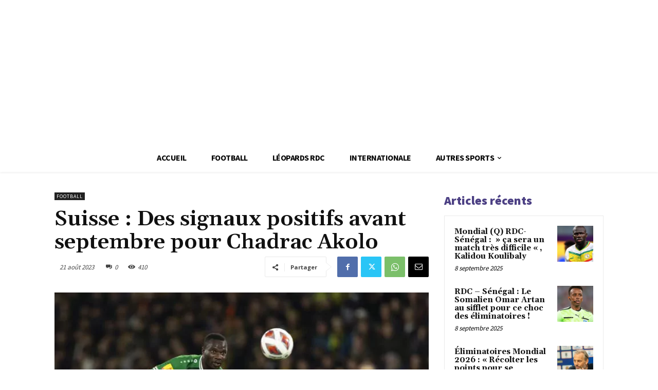

--- FILE ---
content_type: text/html; charset=utf-8
request_url: https://www.google.com/recaptcha/api2/aframe
body_size: 264
content:
<!DOCTYPE HTML><html><head><meta http-equiv="content-type" content="text/html; charset=UTF-8"></head><body><script nonce="pXhsinMVZkSaebf1o8vAtA">/** Anti-fraud and anti-abuse applications only. See google.com/recaptcha */ try{var clients={'sodar':'https://pagead2.googlesyndication.com/pagead/sodar?'};window.addEventListener("message",function(a){try{if(a.source===window.parent){var b=JSON.parse(a.data);var c=clients[b['id']];if(c){var d=document.createElement('img');d.src=c+b['params']+'&rc='+(localStorage.getItem("rc::a")?sessionStorage.getItem("rc::b"):"");window.document.body.appendChild(d);sessionStorage.setItem("rc::e",parseInt(sessionStorage.getItem("rc::e")||0)+1);localStorage.setItem("rc::h",'1769610682267');}}}catch(b){}});window.parent.postMessage("_grecaptcha_ready", "*");}catch(b){}</script></body></html>